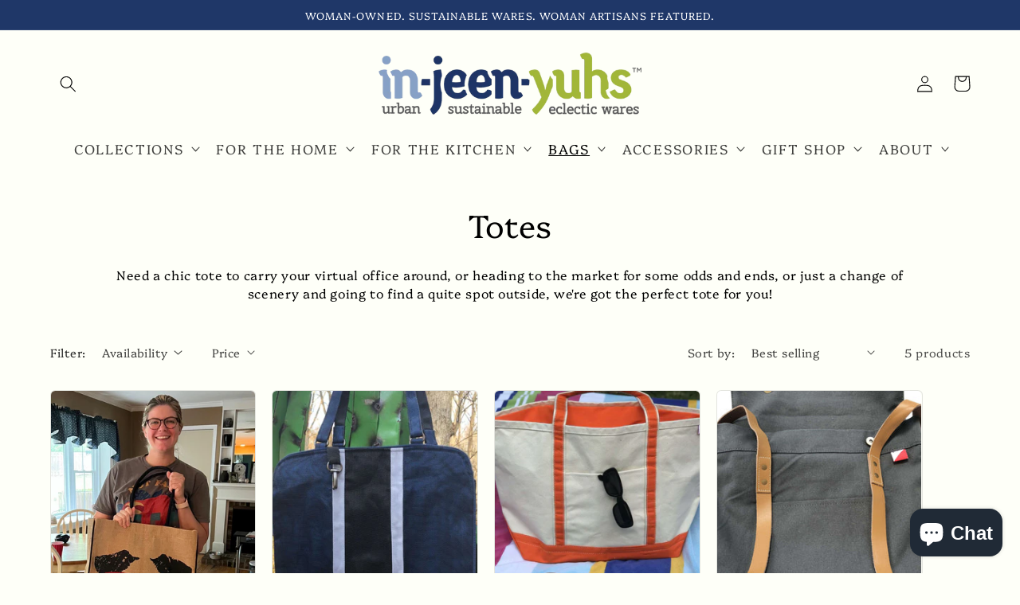

--- FILE ---
content_type: text/css
request_url: https://in-jeen-yuhs.com/cdn/shop/t/10/assets/custom.css?v=143373389243623668991661257570
body_size: 1051
content:
h1.main-page-title.page-title.h0{text-align:center}.heading_size_h2,#insta-feed h2{font-size:28px!important;font-weight:900!important;font-family:Optima nova}a.header__menu-item.list-menu__item.link.link--text.focus-inset.caption-large{font-size:14.45px;letter-spacing:.1em;color:#403b37}summary.header__menu-item.list-menu__item.link.focus-inset.ma-sty{font-size:17px;letter-spacing:.1em;text-transform:uppercase}.title-wrapper-with-link.title-wrapper--self-padded-mobile.title-wrapper--no-top-margin.align-center{justify-content:center}.footer-block__details-content.rte.fot-cont p{font-size:14px}.newsletter-popups{max-width:100%;width:100%;position:fixed;top:0;bottom:0;z-index:10;display:none;transition-property:width;transition-duration:2s}.newsletter_box{position:relative;width:100%;height:100%;display:flex;align-items:center}.newsletter__wrapper.color-.gradient.content-container.isolate.section--padding{padding:50px 65px;background-color:#1f3768}.title_nespopup{background-color:#1f3768;height:auto}.title_nespopup h2{color:#fff;font-size:40px!important;font-weight:900;margin:0}.popup_descont_bar h3{font-size:24px;color:#fff;font-weight:600}.popup_descont_bar .heading_size_h2{font-size:26px!important;margin-bottom:20px}.cont_nespopup{color:#fff}.popup_ColsarroW{position:absolute;right:10px;top:0;color:#fff;transition-duration:.4s}.popup_ColsarroW span{font-size:30px;cursor:pointer}.overley{position:fixed;top:0;right:0;bottom:0;left:0;width:100%;z-index:200;opacity:1;-webkit-transition:opacity .3s;-o-transition:opacity .3s;transition:opacity .3s;will-change:opacity;background-color:#000;-webkit-user-select:none;-moz-user-select:none;-ms-user-select:none;user-select:none}.newsletter-popups:before{content:"";position:fixed;top:0;right:0;bottom:0;left:0;width:100%;z-index:-1;opacity:.5;-webkit-transition:opacity .3s;-o-transition:opacity .3s;transition:opacity .3s;will-change:opacity;background-color:#000}.newsletter.newsletter_popmodalebox{max-width:700px;margin:auto}h3#Newsletter-success--template--16276490617068__newsletter{justify-content:center;width:100%;font-size:18px;color:#fff}.descount_code,.descot_code{width:100%;text-align:center;font-size:30px;color:#fff;font-weight:900;margin:3px 0}.descount_text{font-size:18px;font-weight:100}.successfully_deccunt_pop{width:100%}h3#Newsletter-success--{justify-content:center;width:100%;font-size:18px;color:#fff}.newsletter.top-sp{margin-top:64px}ul.dis_play{display:flex;padding:0!important;align-items:center}ul.dis_play .list-social__item{list-style:none;padding-right:20px}ul.dis_play .link.list-social__link{padding:0}ul.footer__list-social.list-unstyled.list-social.dis_play{justify-content:left;padding:0}.product_height .card__inner.ratio{height:25vh}.list-menu__item--active{text-decoration:none;text-underline-offset:.3rem}.footer-block__heading{font-size:16px}.footer-block.grid__item{word-break:break-word}.page-width.box_cu_bor{border:1px solid #e5e6e3;margin:0 5rem}.multicolumn.spa_top_botm{margin-top:32px;margin-bottom:64px}.collection-hero__text-wrapper.col_wra_align{text-align:center}.col_wra_align .collection-hero__description.rte{max-width:100%;padding:0 5rem}h1.title.title--primary,.page-width.cont_font_style{text-align:center}.social-sharing{display:flex;align-items:center;padding:0}.social-sharing li{list-style:none}.social-sharing li a{display:flex;align-items:center;font-size:.8em;padding:5px 10px;border-radius:2px;margin:5px 10px 5px 0;text-decoration:none;font-weight:400;line-height:0}a.btn.btn--small.btn--share.share-facebook{background-color:#3b5998;color:#fff}.social-sharing .icon{vertical-align:middle;width:12px;height:12px;margin-right:8px}.social-sharing .icon.icon-facebook{background:#3b5998}a.btn.btn--small.btn--share.share-twitter{background-color:#00aced;color:#fff}.social-sharing .icon.icon-twitter{color:#fff}a.btn.btn--small.btn--share.share-pinterest{background-color:#cb2027;color:#fff}.social-sharing .icon.icon-pinterest{color:#fff}a.btn.btn--small.btn--share.share-facebook:hover{background-color:#2d4373}a.btn.btn--small.btn--share.share-twitter:hover{background-color:#0087ba}a.btn.btn--small.btn--share.share-pinterest:hover{background-color:#9f191f}.product-recommendations__heading.h2.heading_size_h2{text-align:center}.share-button__button.set_so_share{color:#403b37;font-weight:600;font-family:Optima nova;font-size:16px}h2.rich-text__heading.rte.xsmall{font-size:32px}.product__title h1{font-size:30px;font-weight:900}.collection-hero__description.rte.body_text_style_cust,.product__description.rte.quick-add-hidden.body_text_style_cust{font-weight:400;font-style:normal;color:#000;font-size:16px}.shopify-policy__container{max-width:850px;margin:30px auto;text-align:left}span#ProductCount{word-break:break-word}.full-unstyled-link.st_collge_align{text-align:center}.card__content.res_sst{padding:0}.form__label{color:#000}summary.header__menu-item.list-menu__item.link.focus-inset.ma-sty:hover{color:#f25c54}a.header__menu-item.list-menu__item.link.link--text.focus-inset.caption-large:hover{color:#f25c54}@media screen and (min-width: 650px){.footer .grid--5-col-tablet .grid__item{width:calc(20% - var(--grid-desktop-horizontal-spacing) * 4 / 5)}}@media screen and (max-width: 1050px){.page_cust_respon img{width:100%;object-fit:cover;height:auto}.page_cust_respon iframe{width:100%;object-fit:contain}}@media screen and (max-width: 650px){.rich-text__wrapper.rich-text__wrapper--center.page-width{margin:0;width:100%;padding:0}.rich-text__wrapper .rich-text__heading.rte.xsmall{font-size:20px;padding:0}h2{font-size:20px}.multicolumn .page-width{margin:0 1.3rem}.heading_size_h2,#insta-feed h2{font-size:20px!important}.newsletter.top-sp{margin-top:30px;text-align:left}.top-sp .newsletter-form{flex-direction:inherit;justify-content:left}.top-sp .newsletter__wrapper{text-align:left;padding:25px 1.5rem}.footer__content-top.page-width{padding:0 1.5rem}.collection-hero__description.rte.body_text_style_cust{padding:0}.product__title h1{font-size:20px}.newsletter.newsletter_popmodalebox{width:calc(100% - 30px)}.newsletter-popups{width:100%}.newsletter__wrapper.color-.gradient.content-container.isolate.section--padding.title_nespopup{padding:50px 15px}.popup_ColsarroW span{font-size:24px;cursor:pointer}.title_nespopup h2{font-size:30px!important}.popup_descont_bar h3{font-size:20px}.cont_nespopup{font-size:15px}.page_cust_respon img{width:100%;object-fit:cover;height:auto}.page_cust_respon iframe{width:100%;height:auto;object-fit:contain}.res_sst .card__information{padding:0}.col_wra_align .collection-hero__title{font-size:25px;margin:20px 0 0}.rich-text.space_ing{padding-top:20px;padding-bottom:10px}.multicolumn.spa_top_botm{margin-top:24px;margin-bottom:50px}.card__content.res_sst{padding:10px 5px}.full-unstyled-link.st_collge_align{font-size:16px}}
/*# sourceMappingURL=/cdn/shop/t/10/assets/custom.css.map?v=143373389243623668991661257570 */
